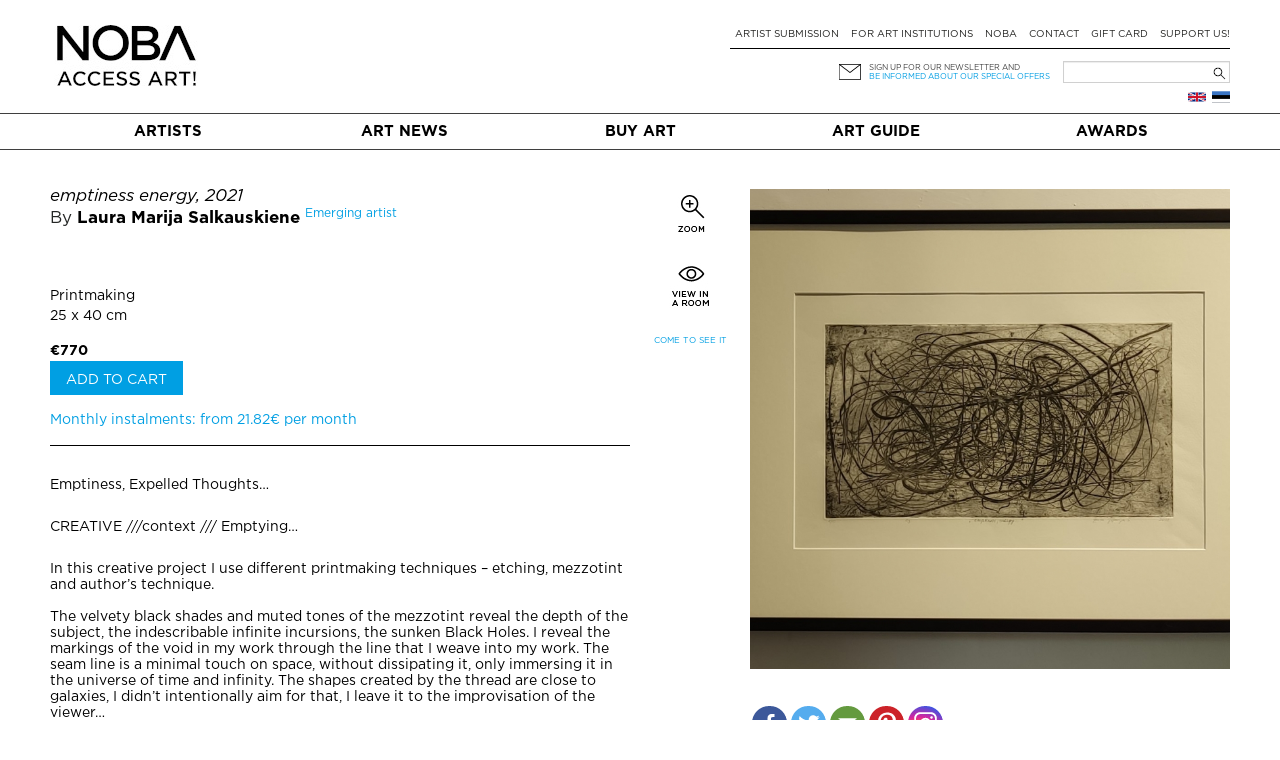

--- FILE ---
content_type: text/html; charset=UTF-8
request_url: https://noba.ac/en/artwork/emptiness-energy/
body_size: 17175
content:
<!doctype html>

<!--[if IEMobile 7 ]> <html lang="en-GB"class="no-js iem7"> <![endif]-->
<!--[if lt IE 7 ]> <html lang="en-GB" class="no-js ie6"> <![endif]-->
<!--[if IE 7 ]>    <html lang="en-GB" class="no-js ie7"> <![endif]-->
<!--[if IE 8 ]>    <html lang="en-GB" class="no-js ie8"> <![endif]-->
<!--[if (gte IE 9)|(gt IEMobile 7)|!(IEMobile)|!(IE)]><!--><html lang="en-GB" class="no-js"><!--<![endif]-->

  <head>
    <meta charset="utf-8">
    <meta http-equiv="X-UA-Compatible" content="IE=edge,chrome=1">
    
    <meta name="viewport" content="width=device-width, initial-scale=1.0">
    <meta name="facebook-domain-verification" content="5irmytzyrs9aqwkepnkmjdirrstecm" />
    
              
    
    
    <link rel="pingback" href="https://noba.ac/xmlrpc.php">
    <script type="text/javascript">
      var themeBaseUri = 'https://noba.ac/wp-content/themes/artworks-theme/';
    </script>

    
    		
		<meta name='robots' content='index, follow, max-image-preview:large, max-snippet:-1, max-video-preview:-1' />

<!-- Google Tag Manager for WordPress by gtm4wp.com -->
<script data-cfasync="false" data-pagespeed-no-defer>
	var gtm4wp_datalayer_name = "dataLayer";
	var dataLayer = dataLayer || [];
	const gtm4wp_use_sku_instead = 1;
	const gtm4wp_currency = 'EUR';
	const gtm4wp_product_per_impression = 10;
	const gtm4wp_clear_ecommerce = false;
</script>
<!-- End Google Tag Manager for WordPress by gtm4wp.com -->
	<!-- This site is optimized with the Yoast SEO plugin v21.2 - https://yoast.com/wordpress/plugins/seo/ -->
	<link media="all" href="https://noba.ac/wp-content/cache/autoptimize/css/autoptimize_1afc34747a8e380706d91600e7d5f74d.css" rel="stylesheet"><link media="only screen and (max-width: 768px)" href="https://noba.ac/wp-content/cache/autoptimize/css/autoptimize_645e25746732f92ab8912b8a07744c57.css" rel="stylesheet"><title>emptiness energy - Laura Marija Salkauskiene | NOBA Nordic Baltic contemporary art platform</title>
	<meta name="description" content="Emptiness, Expelled Thoughts...   CREATIVE ///context /// Emptying...  	In this creative project I use different printmaking techniques - etching, mezzotint and author&#039;s technique.  The velvety black shades and muted tones of the mezzotint reveal the depth of …" />
	<link rel="canonical" href="https://noba.ac/en/artwork/emptiness-energy/" />
	<link rel="next" href="/page/2/" />
	<meta property="og:locale" content="en_GB" />
	<meta property="og:type" content="website" />
	<meta property="og:title" content="emptiness energy - Laura Marija Salkauskiene | NOBA Nordic Baltic contemporary art platform" />
	<meta property="og:description" content="Emptiness, Expelled Thoughts...   CREATIVE ///context /// Emptying...  	In this creative project I use different printmaking techniques - etching, mezzotint and author&#039;s technique.  The velvety black shades and muted tones of the mezzotint reveal the depth of …" />
	<meta property="og:url" content="https://noba.ac/en/artwork/emptiness-energy/" />
	<meta property="og:site_name" content="NOBA Nordic Baltic contemporary art platform" />
	<meta property="og:image" content="https://noba.ac/wp-content/uploads/artworks/artwork/000/000/021/142_facebook1200x627.jpg?h=v2in-9da3253" />
	<meta property="og:image:width" content="1200" />
	<meta property="og:image:height" content="627" />
	<meta name="twitter:card" content="summary_large_image" />
	<meta name="twitter:title" content="emptiness energy - Laura Marija Salkauskiene | NOBA Nordic Baltic contemporary art platform" />
	<meta name="twitter:description" content="Emptiness, Expelled Thoughts...   CREATIVE ///context /// Emptying...  	In this creative project I use different printmaking techniques - etching, mezzotint and author&#039;s technique.  The velvety black shades and muted tones of the mezzotint reveal the depth of …" />
	<meta name="twitter:image" content="https://noba.ac/wp-content/uploads/artworks/artwork/000/000/021/142_facebook1200x627.jpg?h=v2in-9da3253" />
	<script type="application/ld+json" class="yoast-schema-graph">{"@context":"https://schema.org","@graph":[{"@type":"ImageObject","inLanguage":"en-GB","@id":"#primaryimage","url":"https://noba.ac/wp-content/uploads/2024/06/STASYS_MUSEUM_Ruta_Rancevaite_2023-1400x1867-1-e1718867078754.jpeg","contentUrl":"https://noba.ac/wp-content/uploads/2024/06/STASYS_MUSEUM_Ruta_Rancevaite_2023-1400x1867-1-e1718867078754.jpeg","width":1366,"height":1618,"caption":"Photo: Ruta Rancevaite"},{"@type":"WebSite","@id":"https://noba.ac/en/home/#website","url":"https://noba.ac/en/home/","name":"NOBA","description":"Nordic Baltic Art","publisher":{"@id":"https://noba.ac/en/home/#organization"},"potentialAction":[{"@type":"SearchAction","target":{"@type":"EntryPoint","urlTemplate":"https://noba.ac/en/home/?s={search_term_string}"},"query-input":"required name=search_term_string"}],"inLanguage":"en-GB"},{"@type":"Organization","@id":"https://noba.ac/en/home/#organization","name":"NOBA","url":"https://noba.ac/en/home/","logo":{"@type":"ImageObject","inLanguage":"en-GB","@id":"https://noba.ac/en/home/#/schema/logo/image/","url":"https://noba.ac/wp-content/uploads/2022/01/Noba_logo_tagline_black.jpg","contentUrl":"https://noba.ac/wp-content/uploads/2022/01/Noba_logo_tagline_black.jpg","width":1567,"height":689,"caption":"NOBA"},"image":{"@id":"https://noba.ac/en/home/#/schema/logo/image/"},"sameAs":["https://www.facebook.com/NOBAkunst","https://www.instagram.com/noba_nordic_baltic_art/"]}]}</script>
	<!-- / Yoast SEO plugin. -->


<link rel='dns-prefetch' href='//cdnjs.cloudflare.com' />
<link rel='dns-prefetch' href='//ajax.googleapis.com' />
<link href='https://ajax.googleapis.com' rel='preconnect' />
<link href='https://connect.facebook.net' rel='preconnect' />
<link href='https://www.facebook.com' rel='preconnect' />
<link rel="alternate" type="application/rss+xml" title="NOBA Nordic Baltic contemporary art platform &raquo; English Language Feed" href="https://noba.ac/en/feed/" />
























<link rel='stylesheet' id='jquery-ui-css-css' href='//ajax.googleapis.com/ajax/libs/jqueryui/1.13.2/themes/smoothness/jquery-ui.css' type='text/css' media='' />


<script type='text/javascript' src='https://noba.ac/wp-includes/js/jquery/jquery.min.js?ver=3.7.0' id='jquery-core-js'></script>
<script defer type='text/javascript' src='https://noba.ac/wp-includes/js/jquery/jquery-migrate.min.js?ver=3.4.1' id='jquery-migrate-js'></script>
<script defer type='text/javascript' src='https://noba.ac/wp-content/cache/autoptimize/js/autoptimize_single_c608a636961d98b7c0ab12f6f418473f.js?ver=6.3.7' id='login-with-ajax-js'></script>
<script type='text/javascript' id='photocrati_ajax-js-extra'>
/* <![CDATA[ */
var photocrati_ajax = {"url":"https:\/\/noba.ac\/index.php?photocrati_ajax=1","wp_home_url":"https:\/\/noba.ac","wp_site_url":"https:\/\/noba.ac","wp_root_url":"https:\/\/noba.ac","wp_plugins_url":"https:\/\/noba.ac\/wp-content\/plugins","wp_content_url":"https:\/\/noba.ac\/wp-content","wp_includes_url":"https:\/\/noba.ac\/wp-includes\/","ngg_param_slug":"nggallery"};
/* ]]> */
</script>
<script defer type='text/javascript' src='https://noba.ac/wp-content/plugins/nextgen-gallery/products/photocrati_nextgen/modules/ajax/static/ajax.min.js?ver=3.35' id='photocrati_ajax-js'></script>
<script defer type='text/javascript' src='https://noba.ac/wp-content/cache/autoptimize/js/autoptimize_single_d54ef84019107a12fbef87179bb71bc6.js?ver=3.35' id='photocrati-nextgen_basic_thumbnails-js'></script>
<script defer type='text/javascript' src='https://noba.ac/wp-content/plugins/nextgen-gallery/products/photocrati_nextgen/modules/nextgen_gallery_display/static/fontawesome/js/v4-shims.min.js?ver=5.3.1' id='fontawesome_v4_shim-js'></script>
<script type='text/javascript' defer data-auto-replace-svg="false" data-keep-original-source="false" data-search-pseudo-elements src='https://noba.ac/wp-content/plugins/nextgen-gallery/products/photocrati_nextgen/modules/nextgen_gallery_display/static/fontawesome/js/all.min.js?ver=5.3.1' id='fontawesome-js'></script>
<script defer type='text/javascript' src='https://noba.ac/wp-content/cache/autoptimize/js/autoptimize_single_cab904b1a67e13111a14adb0275288e2.js?ver=2025.10.28.2' id='aw-plugins-js'></script>
<script defer type='text/javascript' src='https://noba.ac/wp-content/themes/artworks-theme/artworks/plugins/artworks/jcrop/js/jquery.Jcrop.min.js?ver=6.3.7' id='jcrop-js-js'></script>
<script defer type='text/javascript' src='https://noba.ac/wp-content/themes/artworks-theme/bootstrap/js/bootstrap.min.js?ver=6.3.7' id='bootstrap-js-js'></script>
<script defer type='text/javascript' src='https://cdnjs.cloudflare.com/ajax/libs/jquery-mousewheel/3.1.12/jquery.mousewheel.min.js?ver=6.3.7' id='jquery-mousewheel-js'></script>
<link rel="https://api.w.org/" href="https://noba.ac/wp-json/" /><link rel="EditURI" type="application/rsd+xml" title="RSD" href="https://noba.ac/xmlrpc.php?rsd" />

<!-- Google Tag Manager for WordPress by gtm4wp.com -->
<!-- GTM Container placement set to automatic -->
<script data-cfasync="false" data-pagespeed-no-defer type="text/javascript">
	var dataLayer_content = {"pageTitle":"emptiness energy - Laura Marija Salkauskiene | NOBA Nordic Baltic contemporary art platform","browserName":"","browserVersion":"","browserEngineName":"","browserEngineVersion":"","osName":"","osVersion":"","deviceType":"bot","deviceManufacturer":"","deviceModel":""};
	dataLayer.push( dataLayer_content );
</script>
<script data-cfasync="false" data-pagespeed-no-defer type="text/javascript">
(function(w,d,s,l,i){w[l]=w[l]||[];w[l].push({'gtm.start':
new Date().getTime(),event:'gtm.js'});var f=d.getElementsByTagName(s)[0],
j=d.createElement(s),dl=l!='dataLayer'?'&l='+l:'';j.async=true;j.src=
'//www.googletagmanager.com/gtm.js?id='+i+dl;f.parentNode.insertBefore(j,f);
})(window,document,'script','dataLayer','GTM-T46LMRW');
</script>
<!-- End Google Tag Manager for WordPress by gtm4wp.com -->	<noscript><style>.woocommerce-product-gallery{ opacity: 1 !important; }</style></noscript>
	<link rel="icon" href="https://noba.ac/wp-content/uploads/2022/12/cropped-noba-favicon-512x512-1-150x150.png" sizes="32x32" />
<link rel="icon" href="https://noba.ac/wp-content/uploads/2022/12/cropped-noba-favicon-512x512-1.png" sizes="192x192" />
<link rel="apple-touch-icon" href="https://noba.ac/wp-content/uploads/2022/12/cropped-noba-favicon-512x512-1.png" />
<meta name="msapplication-TileImage" content="https://noba.ac/wp-content/uploads/2022/12/cropped-noba-favicon-512x512-1.png" />

    
    
    
    
  </head>

  <body class="theme-artworks-theme woocommerce woocommerce-page woocommerce-no-js">
    
        
    <div id="fb-root"></div>
      
    
  <div class="container logo-content">
  
    
        <div class="hidden-md hidden-lg row hidden-sm mobile-top">
      <div class="col-sm-12 col-noar">
          
        <a href="https://noba.ac/en/home" class="mobile-logo"><noscript><img src="https://noba.ac/wp-content/themes/artworks-theme/img/noba-en-access-art.jpg" onerror="this.onerror=null; this.src='https://noba.ac/wp-content/themes/artworks-theme/img/noba-en-access-art.jpg'" alt="NOBA Nordic Baltic contemporary art platform" /></noscript><img class="lazyload" src='data:image/svg+xml,%3Csvg%20xmlns=%22http://www.w3.org/2000/svg%22%20viewBox=%220%200%20210%20140%22%3E%3C/svg%3E' data-src="https://noba.ac/wp-content/themes/artworks-theme/img/noba-en-access-art.jpg" onerror="this.onerror=null; this.src='https://noba.ac/wp-content/themes/artworks-theme/img/noba-en-access-art.jpg'" alt="NOBA Nordic Baltic contemporary art platform" /></a>
        
        <button type="button" class="navbar-toggle mobile-nav-toggle">
          <span class="sr-only">Toggle navigation</span>
          <span class="icon-bar"></span>
          <span class="icon-bar"></span>
          <span class="icon-bar"></span>
        </button>
                      </div>
    </div>
    
    <div class="row mobile-menu-wrapper">
      <div class="col-md-12 col-noar main-menu-content mobile-menu-content">
        <ul id="menu-mobiilne-menuu-eng" class="nav navbar-nav"><li id="menu-item-540" class="first menu-item menu-item-type-post_type menu-item-object-page"><a href="https://noba.ac/en/buyart/">Buy art</a></li>
<li id="menu-item-5525" class="menu-item menu-item-type-post_type menu-item-object-page"><a href="https://noba.ac/en/artist-submission/">Artist submission</a></li>
<li id="menu-item-5518" class="menu-item menu-item-type-post_type menu-item-object-page"><a href="https://noba.ac/en/artnews/">Art News</a></li>
<li id="menu-item-23215" class="menu-item menu-item-type-post_type menu-item-object-page"><a href="https://noba.ac/en/art-guide/">Art Guide</a></li>
<li id="menu-item-24462" class="menu-item menu-item-type-post_type menu-item-object-page"><a href="https://noba.ac/en/for-art-institutions/">For art institutions</a></li>
<li id="menu-item-24458" class="menu-item menu-item-type-post_type menu-item-object-page"><a href="https://noba.ac/en/award/">NOBA Awards</a></li>
</ul>      </div>
    </div>
    
    
    <div class="row profile-top mobile-profile-top">
      <div class="col-xs-3 col-noar" style="width:40%; padding-bottom:13px">
        <div class="row-languages-mobile">
           <a href="https://noba.ac/et/kunst/emptiness-energy/" class="flag et" title="Eesti"></a>        </div>
		    <!-- <noscript><img class="EAS_mobile" src="https://noba.ac/wp-content/themes/artworks-theme/img/EAS.png" onerror="this.onerror=null; this.src='https://noba.ac/wp-content/themes/artworks-theme/img/EAS.png'" style="display:block; max-width:160px; max-height:26px; width:auto; height:auto;"/></noscript><img class="lazyload EAS_mobile" src='data:image/svg+xml,%3Csvg%20xmlns=%22http://www.w3.org/2000/svg%22%20viewBox=%220%200%20210%20140%22%3E%3C/svg%3E' data-src="https://noba.ac/wp-content/themes/artworks-theme/img/EAS.png" onerror="this.onerror=null; this.src='https://noba.ac/wp-content/themes/artworks-theme/img/EAS.png'" style="display:block; max-width:160px; max-height:26px; width:auto; height:auto;"/> -->
      </div>
      <div class="col-xs-9 col-noar " style="width:60%">
        
         

        <div class="icon-wrp">
          <span class="art-icon newsletter"></span>
                      <a href="#" data-toggle="modal" class="blue-text" data-target="#footer-newsletter-signup-modal" >Sign up for newsletter!</a>
                    
        </div>

      </div>
    </div>
    
        
    
    <div class="row hide-on-mobile">
      <div class="col-sm-4 col-noar">
          
        
                  <div class="logo-h1">
            <a href="https://noba.ac/en/home"><noscript><img src="https://noba.ac/wp-content/themes/artworks-theme/img/noba-en-access-art.jpg" onerror="this.onerror=null; this.src='https://noba.ac/wp-content/themes/artworks-theme/img/noba-en-access-art.jpg'" alt="NOBA Nordic Baltic contemporary art platform" /></noscript><img class="lazyload" src='data:image/svg+xml,%3Csvg%20xmlns=%22http://www.w3.org/2000/svg%22%20viewBox=%220%200%20210%20140%22%3E%3C/svg%3E' data-src="https://noba.ac/wp-content/themes/artworks-theme/img/noba-en-access-art.jpg" onerror="this.onerror=null; this.src='https://noba.ac/wp-content/themes/artworks-theme/img/noba-en-access-art.jpg'" alt="NOBA Nordic Baltic contemporary art platform" /></a>
          </div>
              </div>
      
      <div class="col-sm-8 col-noar top-menu-content">
        <div class="profile-top" style="padding-top:13px">
          <!--            <a href="#" data-toggle="modal" data-target="#footer-login-modal" class="login">Login</a>
          -->
        </div>
        
        <ul><li id="menu-item-94" class="first menu-item menu-item-type-post_type menu-item-object-page"><a href="https://noba.ac/en/artist-submission/">Artist submission</a></li>
<li id="menu-item-8746" class="menu-item menu-item-type-post_type menu-item-object-page"><a href="https://noba.ac/en/for-art-institutions/">For art institutions</a></li>
<li id="menu-item-24302" class="menu-item menu-item-type-post_type menu-item-object-page"><a href="https://noba.ac/en/about-noba/">NOBA</a></li>
<li id="menu-item-98" class="menu-item menu-item-type-post_type menu-item-object-page"><a href="https://noba.ac/en/contact/">Contact</a></li>
<li id="menu-item-3180" class="menu-item menu-item-type-post_type menu-item-object-page"><a href="https://noba.ac/en/gift-card/">Gift card</a></li>
<li id="menu-item-63472" class="menu-item menu-item-type-post_type menu-item-object-page"><a href="https://noba.ac/en/support-us/">Support Us!</a></li>
</ul>
        <div class="my-cart-head-content" id="my-cart-head-content" style="display: none">
          <div class="row">
            <div class="col-xs-12 heading">
                            (0) items in your cart            </div>
          </div>

                    
          <div class="row">
            <div class="col-md-12 cart-open">
              <a href="https://noba.ac/en/shopping-cart/" class="btn btn-primary">Continue to cart</a>
            </div>
          </div>
        </div>
        
        <div class="row row-nl-search">
          <div class="col-md-12 col-noar col-search">
            <div><form role="search" method="get" id="searchform" class="searchform" action="https://noba.ac/en/">
				<div>
					<label class="screen-reader-text" for="s">Search for:</label>
					<input type="text" value="" name="s" id="s" />
					<input type="submit" id="searchsubmit" value="Search" />
				</div>
			</form></div>			<!-- 				<noscript><img class="EAS_eng" src="https://noba.ac/wp-content/themes/artworks-theme/img/EAS.png" onerror="this.onerror=null; this.src='https://noba.ac/wp-content/themes/artworks-theme/img/EAS.png'" style="float:left; display:block; max-width:160px; max-height:32px; width:auto; height:auto; margin-left: 27%;"/></noscript><img class="lazyload EAS_eng" src='data:image/svg+xml,%3Csvg%20xmlns=%22http://www.w3.org/2000/svg%22%20viewBox=%220%200%20210%20140%22%3E%3C/svg%3E' data-src="https://noba.ac/wp-content/themes/artworks-theme/img/EAS.png" onerror="this.onerror=null; this.src='https://noba.ac/wp-content/themes/artworks-theme/img/EAS.png'" style="float:left; display:block; max-width:160px; max-height:32px; width:auto; height:auto; margin-left: 27%;"/>
			 -->
            <div class="col-newsletter">
              <div class="icon-wrp">
                <span class="art-icon newsletter"></span>
              </div>
              <div class="text-wrp">
                                
                <a href="#" data-toggle="modal" data-target="#footer-newsletter-signup-modal" >Sign up for our newsletter and</a><br />
                <a class="offer" href="#" data-toggle="modal" data-target="#footer-newsletter-signup-modal" >be informed about our special offers</a>
                
              </div>
            </div>
            
          </div>
        </div><!-- /.row-nl-search -->

        <div class="row row-languages">
           <a href="https://noba.ac/et/kunst/emptiness-energy/" class="flag et" title="Eesti"></a><a href="https://noba.ac/en/artwork/emptiness-energy/" class="flag en" title="English"></a>          
                  </div>
        
      </div>
    </div>
    
    
  </div>
  
  
  <div class="main-menu-wrapper">
    <div class="container">
      <div class="row">
        <div class="col-md-12 col-noar main-menu-content">
          <ul id="menu-peamenuu-eng-1" class="nav navbar-nav items-5"><li id="menu-item-102" class="first menu-item menu-item-type-post_type menu-item-object-page"><a href="https://noba.ac/en/artists/">Artists</a></li>
<li id="menu-item-108" class="menu-item menu-item-type-post_type menu-item-object-page"><a href="https://noba.ac/en/artnews/">Art News</a></li>
<li id="menu-item-64" class="menu-item menu-item-type-post_type menu-item-object-page"><a href="https://noba.ac/en/buyart/">Buy art</a></li>
<li id="menu-item-23039" class="menu-item menu-item-type-post_type menu-item-object-page"><a href="https://noba.ac/en/art-guide/">Art Guide</a></li>
<li id="menu-item-24896" class="menu-item menu-item-type-post_type menu-item-object-page"><a href="https://noba.ac/en/award/">Awards</a></li>
</ul>        </div>
      </div>
    </div>
  </div>
  
    <div class="container body-content ">
    
    



<div id="content" class="clearfix wrap-artwork">
  <div class="row">
  
    <div class="col-sm-5 col-sm-push-7 col-noar single-artwork-photo clearfix">
      
      
              <div class="preview-gallery">
                      <a href="https://noba.ac/wp-content/uploads/artworks/artwork/000/000/019/777.jpg?h=v2in-162d89b" class="artwork-priview-photo-link hidden">
              <noscript><img 
                src="https://noba.ac/wp-content/uploads/artworks/artwork/000/000/019/777_thumb.jpg?h=v2in-162d89b" 
                style="width: 100%" class="preview-image" 
                alt=""
              /></noscript><img 
                src='data:image/svg+xml,%3Csvg%20xmlns=%22http://www.w3.org/2000/svg%22%20viewBox=%220%200%20210%20140%22%3E%3C/svg%3E' data-src="https://noba.ac/wp-content/uploads/artworks/artwork/000/000/019/777_thumb.jpg?h=v2in-162d89b" 
                style="width: 100%" class="lazyload preview-image" id="artwork-priview-photo" 
                alt=""
              />
            </a>
                      <a href="https://noba.ac/wp-content/uploads/artworks/artwork/000/000/021/141.jpg?h=v2in-ee4f6b4" class="artwork-priview-photo-link hidden">
              <noscript><img 
                src="https://noba.ac/wp-content/uploads/artworks/artwork/000/000/021/141_thumb.jpg?h=v2in-ee4f6b4" 
                style="width: 100%" class="preview-image" 
                alt=""
              /></noscript><img 
                src='data:image/svg+xml,%3Csvg%20xmlns=%22http://www.w3.org/2000/svg%22%20viewBox=%220%200%20210%20140%22%3E%3C/svg%3E' data-src="https://noba.ac/wp-content/uploads/artworks/artwork/000/000/021/141_thumb.jpg?h=v2in-ee4f6b4" 
                style="width: 100%" class="lazyload preview-image" id="artwork-priview-photo" 
                alt=""
              />
            </a>
                      <a href="https://noba.ac/wp-content/uploads/artworks/artwork/000/000/021/142.jpg?h=v2in-9da3253" class="artwork-priview-photo-link">
              <noscript><img 
                src="https://noba.ac/wp-content/uploads/artworks/artwork/000/000/021/142_thumb.jpg?h=v2in-9da3253" 
                style="width: 100%" class="preview-image" 
                alt="emptiness energy by Laura Marija Salkauskiene"
              /></noscript><img 
                src='data:image/svg+xml,%3Csvg%20xmlns=%22http://www.w3.org/2000/svg%22%20viewBox=%220%200%20210%20140%22%3E%3C/svg%3E' data-src="https://noba.ac/wp-content/uploads/artworks/artwork/000/000/021/142_thumb.jpg?h=v2in-9da3253" 
                style="width: 100%" class="lazyload preview-image" id="artwork-priview-photo" 
                alt="emptiness energy by Laura Marija Salkauskiene"
              />
            </a>
                      <a href="https://noba.ac/wp-content/uploads/artworks/artwork/000/000/021/144.jpg?h=v2in-07597ae" class="artwork-priview-photo-link hidden">
              <noscript><img 
                src="https://noba.ac/wp-content/uploads/artworks/artwork/000/000/021/144_thumb.jpg?h=v2in-07597ae" 
                style="width: 100%" class="preview-image" 
                alt=""
              /></noscript><img 
                src='data:image/svg+xml,%3Csvg%20xmlns=%22http://www.w3.org/2000/svg%22%20viewBox=%220%200%20210%20140%22%3E%3C/svg%3E' data-src="https://noba.ac/wp-content/uploads/artworks/artwork/000/000/021/144_thumb.jpg?h=v2in-07597ae" 
                style="width: 100%" class="lazyload preview-image" id="artwork-priview-photo" 
                alt=""
              />
            </a>
                      <a href="https://noba.ac/wp-content/uploads/artworks/artwork/000/000/021/145.jpg?h=v2in-961e141" class="artwork-priview-photo-link hidden">
              <noscript><img 
                src="https://noba.ac/wp-content/uploads/artworks/artwork/000/000/021/145_thumb.jpg?h=v2in-961e141" 
                style="width: 100%" class="preview-image" 
                alt=""
              /></noscript><img 
                src='data:image/svg+xml,%3Csvg%20xmlns=%22http://www.w3.org/2000/svg%22%20viewBox=%220%200%20210%20140%22%3E%3C/svg%3E' data-src="https://noba.ac/wp-content/uploads/artworks/artwork/000/000/021/145_thumb.jpg?h=v2in-961e141" 
                style="width: 100%" class="lazyload preview-image" id="artwork-priview-photo" 
                alt=""
              />
            </a>
                      <a href="https://noba.ac/wp-content/uploads/artworks/artwork/000/000/021/143.jpg?h=v2in-7a09f38" class="artwork-priview-photo-link hidden">
              <noscript><img 
                src="https://noba.ac/wp-content/uploads/artworks/artwork/000/000/021/143_thumb.jpg?h=v2in-7a09f38" 
                style="width: 100%" class="preview-image" 
                alt=""
              /></noscript><img 
                src='data:image/svg+xml,%3Csvg%20xmlns=%22http://www.w3.org/2000/svg%22%20viewBox=%220%200%20210%20140%22%3E%3C/svg%3E' data-src="https://noba.ac/wp-content/uploads/artworks/artwork/000/000/021/143_thumb.jpg?h=v2in-7a09f38" 
                style="width: 100%" class="lazyload preview-image" id="artwork-priview-photo" 
                alt=""
              />
            </a>
                  </div>
      
            
      <div class="single-artwork-sold-in-gallery">
                &nbsp;
      </div>
      
      <div class="mt-1 w-100 single-artwork-social-share-buttons"><div class="heateor_sss_sharing_container heateor_sss_horizontal_sharing" data-heateor-ss-offset="0" data-heateor-sss-href='https://noba.ac/en/artwork/emptiness-energy/'><div class="heateor_sss_sharing_ul"><a class="heateor_sss_facebook" href="https://www.facebook.com/sharer/sharer.php?u=https%3A%2F%2Fnoba.ac%2Fen%2Fartwork%2Femptiness-energy%2F" title="Facebook" rel="nofollow noopener" target="_blank" style="font-size:32px!important;box-shadow:none;display:inline-block;vertical-align:middle"><span class="heateor_sss_svg" style="background-color:#3c589a;width:35px;height:35px;border-radius:999px;display:inline-block;opacity:1;float:left;font-size:32px;box-shadow:none;display:inline-block;font-size:16px;padding:0 4px;vertical-align:middle;background-repeat:repeat;overflow:hidden;padding:0;cursor:pointer;box-sizing:content-box"><svg style="display:block;border-radius:999px;" focusable="false" aria-hidden="true" xmlns="http://www.w3.org/2000/svg" width="100%" height="100%" viewBox="-5 -5 42 42"><path d="M17.78 27.5V17.008h3.522l.527-4.09h-4.05v-2.61c0-1.182.33-1.99 2.023-1.99h2.166V4.66c-.375-.05-1.66-.16-3.155-.16-3.123 0-5.26 1.905-5.26 5.405v3.016h-3.53v4.09h3.53V27.5h4.223z" fill="#fff"></path></svg></span></a><a class="heateor_sss_button_twitter" href="http://twitter.com/intent/tweet?text=emptiness%20energy%20-%20Laura%20Marija%20Salkauskiene%20%7C%20NOBA%20Nordic%20Baltic%20contemporary%20art%20platform&url=https%3A%2F%2Fnoba.ac%2Fen%2Fartwork%2Femptiness-energy%2F" title="Twitter" rel="nofollow noopener" target="_blank" style="font-size:32px!important;box-shadow:none;display:inline-block;vertical-align:middle"><span class="heateor_sss_svg heateor_sss_s__default heateor_sss_s_twitter" style="background-color:#55acee;width:35px;height:35px;border-radius:999px;display:inline-block;opacity:1;float:left;font-size:32px;box-shadow:none;display:inline-block;font-size:16px;padding:0 4px;vertical-align:middle;background-repeat:repeat;overflow:hidden;padding:0;cursor:pointer;box-sizing:content-box"><svg style="display:block;border-radius:999px;" focusable="false" aria-hidden="true" xmlns="http://www.w3.org/2000/svg" width="100%" height="100%" viewBox="-4 -4 39 39"><path d="M28 8.557a9.913 9.913 0 0 1-2.828.775 4.93 4.93 0 0 0 2.166-2.725 9.738 9.738 0 0 1-3.13 1.194 4.92 4.92 0 0 0-3.593-1.55 4.924 4.924 0 0 0-4.794 6.049c-4.09-.21-7.72-2.17-10.15-5.15a4.942 4.942 0 0 0-.665 2.477c0 1.71.87 3.214 2.19 4.1a4.968 4.968 0 0 1-2.23-.616v.06c0 2.39 1.7 4.38 3.952 4.83-.414.115-.85.174-1.297.174-.318 0-.626-.03-.928-.086a4.935 4.935 0 0 0 4.6 3.42 9.893 9.893 0 0 1-6.114 2.107c-.398 0-.79-.023-1.175-.068a13.953 13.953 0 0 0 7.55 2.213c9.056 0 14.01-7.507 14.01-14.013 0-.213-.005-.426-.015-.637.96-.695 1.795-1.56 2.455-2.55z" fill="#fff"></path></svg></span></a><a class="heateor_sss_email" href="https://noba.ac/en/artwork/emptiness-energy/" onclick="event.preventDefault();window.open('mailto:?subject=' + decodeURIComponent('emptiness%20energy%20-%20Laura%20Marija%20Salkauskiene%20%7C%20NOBA%20Nordic%20Baltic%20contemporary%20art%20platform').replace('&', '%26') + '&body=https%3A%2F%2Fnoba.ac%2Fen%2Fartwork%2Femptiness-energy%2F', '_blank')" title="Email" rel="nofollow noopener" style="font-size:32px!important;box-shadow:none;display:inline-block;vertical-align:middle"><span class="heateor_sss_svg" style="background-color:#649a3f;width:35px;height:35px;border-radius:999px;display:inline-block;opacity:1;float:left;font-size:32px;box-shadow:none;display:inline-block;font-size:16px;padding:0 4px;vertical-align:middle;background-repeat:repeat;overflow:hidden;padding:0;cursor:pointer;box-sizing:content-box"><svg style="display:block;border-radius:999px;" focusable="false" aria-hidden="true" xmlns="http://www.w3.org/2000/svg" width="100%" height="100%" viewBox="-4 -4 43 43"><path d="M 5.5 11 h 23 v 1 l -11 6 l -11 -6 v -1 m 0 2 l 11 6 l 11 -6 v 11 h -22 v -11" stroke-width="1" fill="#fff"></path></svg></span></a><a class="heateor_sss_button_pinterest" href="https://noba.ac/en/artwork/emptiness-energy/" onclick="event.preventDefault();javascript:void( (function() {var e=document.createElement('script' );e.setAttribute('type','text/javascript' );e.setAttribute('charset','UTF-8' );e.setAttribute('src','//assets.pinterest.com/js/pinmarklet.js?r='+Math.random()*99999999);document.body.appendChild(e)})());" title="Pinterest" rel="nofollow noopener" style="font-size:32px!important;box-shadow:none;display:inline-block;vertical-align:middle"><span class="heateor_sss_svg heateor_sss_s__default heateor_sss_s_pinterest" style="background-color:#cc2329;width:35px;height:35px;border-radius:999px;display:inline-block;opacity:1;float:left;font-size:32px;box-shadow:none;display:inline-block;font-size:16px;padding:0 4px;vertical-align:middle;background-repeat:repeat;overflow:hidden;padding:0;cursor:pointer;box-sizing:content-box"><svg style="display:block;border-radius:999px;" focusable="false" aria-hidden="true" xmlns="http://www.w3.org/2000/svg" width="100%" height="100%" viewBox="-2 -2 35 35"><path fill="#fff" d="M16.539 4.5c-6.277 0-9.442 4.5-9.442 8.253 0 2.272.86 4.293 2.705 5.046.303.125.574.005.662-.33.061-.231.205-.816.27-1.06.088-.331.053-.447-.191-.736-.532-.627-.873-1.439-.873-2.591 0-3.338 2.498-6.327 6.505-6.327 3.548 0 5.497 2.168 5.497 5.062 0 3.81-1.686 7.025-4.188 7.025-1.382 0-2.416-1.142-2.085-2.545.397-1.674 1.166-3.48 1.166-4.689 0-1.081-.581-1.983-1.782-1.983-1.413 0-2.548 1.462-2.548 3.419 0 1.247.421 2.091.421 2.091l-1.699 7.199c-.505 2.137-.076 4.755-.039 5.019.021.158.223.196.314.077.13-.17 1.813-2.247 2.384-4.324.162-.587.929-3.631.929-3.631.46.876 1.801 1.646 3.227 1.646 4.247 0 7.128-3.871 7.128-9.053.003-3.918-3.317-7.568-8.361-7.568z"/></svg></span></a><a class="heateor_sss_button_instagram" href="https://www.instagram.com/noba_nordic_baltic_art" title="Instagram" rel="nofollow noopener" target="_blank" style="font-size:32px!important;box-shadow:none;display:inline-block;vertical-align:middle"><span class="heateor_sss_svg" style="background-color:#53beee;width:35px;height:35px;border-radius:999px;display:inline-block;opacity:1;float:left;font-size:32px;box-shadow:none;display:inline-block;font-size:16px;padding:0 4px;vertical-align:middle;background-repeat:repeat;overflow:hidden;padding:0;cursor:pointer;box-sizing:content-box"><svg style="display:block;border-radius:999px;" version="1.1" viewBox="-10 -10 148 148" width="100%" height="100%" xml:space="preserve" xmlns="http://www.w3.org/2000/svg" xmlns:xlink="http://www.w3.org/1999/xlink"><g><g><path d="M86,112H42c-14.336,0-26-11.663-26-26V42c0-14.337,11.664-26,26-26h44c14.337,0,26,11.663,26,26v44 C112,100.337,100.337,112,86,112z M42,24c-9.925,0-18,8.074-18,18v44c0,9.925,8.075,18,18,18h44c9.926,0,18-8.075,18-18V42 c0-9.926-8.074-18-18-18H42z" fill="#fff"></path></g><g><path d="M64,88c-13.234,0-24-10.767-24-24c0-13.234,10.766-24,24-24s24,10.766,24,24C88,77.233,77.234,88,64,88z M64,48c-8.822,0-16,7.178-16,16s7.178,16,16,16c8.822,0,16-7.178,16-16S72.822,48,64,48z" fill="#fff"></path></g><g><circle cx="89.5" cy="38.5" fill="#fff" r="5.5"></circle></g></g></svg></span></a></div><div class="heateorSssClear"></div></div></div>
      


            
            
    </div>
  
  
    <div class="col-sm-6 col-sm-pull-5 col-noar single-artwork-details">
      <h1 class="artwork-heading">emptiness energy, 2021</h1>

      <div class="artist">
        By <a href="https://noba.ac/en/artist/laura-marija-salkauskiene/" class="artist-link">Laura Marija Salkauskiene</a>        
                          <sup class="artist-extras"><a href="https://noba.ac/en/young-artists/">Emerging artist</a></sup>
        
        
        <div class="single-artwork-coauthors">
                    &nbsp;
        </div>
        
              </div>
      

      <div class="type-and-dims">
                  <div>
            <a href="https://noba.ac/en/buyart/?at[1]=1">
              Printmaking            </a>
          </div>
                25 x 40 cm
        <input value="40" id="single_artwork_width" type="hidden" />
        <input value="25" id="single_artwork_height" type="hidden" />
        <input value="0" id="single_artwork_depth" type="hidden" />
      </div>
      
      
                              <div class="price-and-cart">
            <span class="price">€770</span>
            
                          <div>
                <a href="https://noba.ac/en/artwork/emptiness-energy/?addcart=1" rel="nofollow" class="btn add-to-cart">Add to cart</a>
              </div>
                      </div>
        
          <div class="monthly-payment-installments">
            <a href="#" class="liisi-from-wrp hidden" data-total="770" data-original-text="Monthly instalments: from {from} per month">
            Monthly instalments: from {from} per month</a>
          </div>
                    

            
              <div class="description">
          <br />
<p>Emptiness, Expelled Thoughts&#8230;</p><br />
<p>CREATIVE ///context /// Emptying&#8230;</p><br />
<p>	In this creative project I use different printmaking techniques &#8211; etching, mezzotint and author&#8217;s technique.<br /><br />
The velvety black shades and muted tones of the mezzotint reveal the depth of the subject, the indescribable infinite incursions, the sunken Black Holes. I reveal the markings of the void in my work through the line that I weave into my work. The seam line is a minimal touch on space, without dissipating it, only immersing it in the universe of time and infinity. The shapes created by the thread are close to galaxies, I didn&#8217;t intentionally aim for that, I leave it to the improvisation of the viewer&#8230;<br /><br />
	I use etching to capture the physical processes that take place in the void, the change of energies. I stamp a &#8220;naturalness&#8221; into my works, i.e. I use natural elements &#8211; plants, insects, fish gills. In this way, I leave traces of living nature, giving these elements a permanence, traces left behind. I press the same markings several times until their natural colors disappear but their DNA remains.<br /><br />
	The easiest way to show emptiness is to show nothing. I present the works on the theme of emptiness by means of a juxtaposition. In my works I do not show emptiness on purpose, it is sensed, silenced, longed for and sought. Looking at the works, one feels the opposite reaction &#8211; teasing, action, movement, excess, energy. That&#8217;s what I&#8217;m aiming for. I reveal emptiness as a medium that gives birth to the energy from which everything begins and is created. For me, the void is like a vessel for water &#8211; the elixir of life. Emptiness gives birth to life. The life from which everything begins. The erasure, the fading away, symbolizing the emptying, the making room for the energetic whirlwinds that create and are reborn in our clean minds.</p><br />
          
                                  <p>The photo is an sample, we do not guarantee a specific edition number unless otherwise is stated in the description.</p>                  </div>
            

            

    </div>

    <div class="col-sm-1 col-sm-pull-5 col-noar single-artwork-pcontrols">
              
                  <a class="control-zoom art-icon icon-zoom en" href="https://noba.ac/wp-content/uploads/artworks/artwork/000/000/021/142.jpg?h=v2in-9da3253"></a>
                                  <a class="control-view-room art-icon icon-view-in-room small en" href="#"></a>
                          
            <!--          <a class="control-save-gallery art-icon save-to-gallery en" href="https://noba.ac/en/home/user-login/" data-toggle="modal" data-target="#footer-login-modal"></a>
      -->
      
              <a class="action-link en" href="https://noba.ac/en/come-and-see-the-artwork-in-our-office/?artwork_id=7931" rel="nofollow">Come to see it</a>
            
            
      <div class="more-controls-wrapper hidden">
        <div  class="pc-caret top"><div  class="pc-caret-inner"></div></div>
        <div class="fb-like" data-href="" data-layout="button" data-action="like" data-show-faces="true" data-share="true"></div>
              </div>
      
    </div>
    

  </div>
  
          <div class="row row-artist-other-works">
      <div class="col-sm-12 col-noar" style="padding-left: 5px;">
        <h2>More art by this artist</h2>
              </div>
      <div class="col-sm-12 col-noar">
        <div class="row artworks-breakpoints">
                                            
                                    
                                                
                                    
                                    
                                                                                          <div class="Printmaking" style="overflow: hidden;">
              <h3 style="margin-left: 10px;">Printmaking</h3>
                            <div class="col-sm-3 col-noar artwork-wrapper col-pair-0 ">
                <div 
  class="artwork"
  data-key="7539"  
  id="artwork-7539"
>
    <a 
    href="https://noba.ac/en/artwork/emptiness-and-energy-ii/" 
        class="thumb-link"
  >
          <noscript><img 
        src="https://noba.ac/wp-content/uploads/artworks/artwork/000/000/019/777_thumb.jpg?h=v2in-162d89b" 
        data-thumb-url="https://noba.ac/wp-content/uploads/artworks/artwork/000/000/019/777_thumb.jpg?h=v2in-162d89b"
        alt="Emptiness and energy II by Laura Marija Salkauskiene"
      /></noscript><img class="lazyload" 
        src='data:image/svg+xml,%3Csvg%20xmlns=%22http://www.w3.org/2000/svg%22%20viewBox=%220%200%20210%20140%22%3E%3C/svg%3E' data-src="https://noba.ac/wp-content/uploads/artworks/artwork/000/000/019/777_thumb.jpg?h=v2in-162d89b" 
        data-thumb-url="https://noba.ac/wp-content/uploads/artworks/artwork/000/000/019/777_thumb.jpg?h=v2in-162d89b"
        alt="Emptiness and energy II by Laura Marija Salkauskiene"
      />
      </a>
  <div class="artwork-details">
    <div class="title" style="padding-right: 30px;">Emptiness and energy II &nbsp;</div>

                <div class="item-artist-name-wrapper">By <span class="artist"><a href="https://noba.ac/en/artist/laura-marija-salkauskiene/">Laura Marija Salkauskiene</a></span></div>
        
                  <div class="type">
          49 x 59 cm        </div>
              
                  <div class="price">€850 </div>
              
    
    
        
    

      </div>
  
</div>
  
              </div>

                            
                                                              <div class="col-sm-3 col-noar artwork-wrapper col-pair-1 ">
                <div 
  class="artwork"
  data-key="7930"  
  id="artwork-7930"
>
    <a 
    href="https://noba.ac/en/artwork/emptiness-and-energy-iii/" 
        class="thumb-link"
  >
          <noscript><img 
        src="https://noba.ac/wp-content/uploads/artworks/artwork/000/000/021/141_thumb.jpg?h=v2in-ee4f6b4" 
        data-thumb-url="https://noba.ac/wp-content/uploads/artworks/artwork/000/000/021/141_thumb.jpg?h=v2in-ee4f6b4"
        alt="Emptiness and energy III by Laura Marija Salkauskiene"
      /></noscript><img class="lazyload" 
        src='data:image/svg+xml,%3Csvg%20xmlns=%22http://www.w3.org/2000/svg%22%20viewBox=%220%200%20210%20140%22%3E%3C/svg%3E' data-src="https://noba.ac/wp-content/uploads/artworks/artwork/000/000/021/141_thumb.jpg?h=v2in-ee4f6b4" 
        data-thumb-url="https://noba.ac/wp-content/uploads/artworks/artwork/000/000/021/141_thumb.jpg?h=v2in-ee4f6b4"
        alt="Emptiness and energy III by Laura Marija Salkauskiene"
      />
      </a>
  <div class="artwork-details">
    <div class="title" style="padding-right: 40px;">Emptiness and energy III &nbsp;</div>

                <div class="item-artist-name-wrapper">By <span class="artist"><a href="https://noba.ac/en/artist/laura-marija-salkauskiene/">Laura Marija Salkauskiene</a></span></div>
        
                  <div class="type">
          49 x 59 cm        </div>
              
                  <div class="price">€1080 </div>
              
    
    
        
    

      </div>
  
</div>
  
              </div>

                            
                                                
                                    
                                    
                    </div>                                            
                                    
                                                
                                    
                                    
                                                                
                                    
                                                
                                    
                                    
                                                                
                                    
                                                
                                    
                                    
                                                                
                                    
                                                
                                    
                                    
                                                                
                                    
                                                
                                    
                                    
                                                                
                                    
                                                
                                    
                                    
                                                                
                                    
                                                
                                    
                                    
                                                                
                                    
                                                
                                    
                                    
                                                                
                                    
                                                
                                    
                                    
                                                                
                                    
                                                                          <div class="Mixed media" style="overflow: hidden;">
              <h3 style="margin-left: 10px;">Mixed media</h3>
                            <div class="col-sm-3 col-noar artwork-wrapper col-pair-0 ">
                <div 
  class="artwork"
  data-key="7933"  
  id="artwork-7933"
>
    <a 
    href="https://noba.ac/en/artwork/emptiness-space-1/" 
        class="thumb-link"
  >
          <noscript><img 
        src="https://noba.ac/wp-content/uploads/artworks/artwork/000/000/021/144_thumb.jpg?h=v2in-07597ae" 
        data-thumb-url="https://noba.ac/wp-content/uploads/artworks/artwork/000/000/021/144_thumb.jpg?h=v2in-07597ae"
        alt="Emptiness space 1 by Laura Marija Salkauskiene"
      /></noscript><img class="lazyload" 
        src='data:image/svg+xml,%3Csvg%20xmlns=%22http://www.w3.org/2000/svg%22%20viewBox=%220%200%20210%20140%22%3E%3C/svg%3E' data-src="https://noba.ac/wp-content/uploads/artworks/artwork/000/000/021/144_thumb.jpg?h=v2in-07597ae" 
        data-thumb-url="https://noba.ac/wp-content/uploads/artworks/artwork/000/000/021/144_thumb.jpg?h=v2in-07597ae"
        alt="Emptiness space 1 by Laura Marija Salkauskiene"
      />
      </a>
  <div class="artwork-details">
    <div class="title" style="padding-right: 30px;">Emptiness space 1 &nbsp;</div>

                <div class="item-artist-name-wrapper">By <span class="artist"><a href="https://noba.ac/en/artist/laura-marija-salkauskiene/">Laura Marija Salkauskiene</a></span></div>
        
                  <div class="type">
          30 x 30 cm        </div>
              
                  <div class="price">€460 </div>
              
    
    
        
    

      </div>
  
</div>
  
              </div>

                            
                                                              <div class="col-sm-3 col-noar artwork-wrapper col-pair-1 ">
                <div 
  class="artwork"
  data-key="7934"  
  id="artwork-7934"
>
    <a 
    href="https://noba.ac/en/artwork/emptiness-space-2/" 
        class="thumb-link"
  >
          <noscript><img 
        src="https://noba.ac/wp-content/uploads/artworks/artwork/000/000/021/145_thumb.jpg?h=v2in-961e141" 
        data-thumb-url="https://noba.ac/wp-content/uploads/artworks/artwork/000/000/021/145_thumb.jpg?h=v2in-961e141"
        alt="Emptiness space 2 by Laura Marija Salkauskiene"
      /></noscript><img class="lazyload" 
        src='data:image/svg+xml,%3Csvg%20xmlns=%22http://www.w3.org/2000/svg%22%20viewBox=%220%200%20210%20140%22%3E%3C/svg%3E' data-src="https://noba.ac/wp-content/uploads/artworks/artwork/000/000/021/145_thumb.jpg?h=v2in-961e141" 
        data-thumb-url="https://noba.ac/wp-content/uploads/artworks/artwork/000/000/021/145_thumb.jpg?h=v2in-961e141"
        alt="Emptiness space 2 by Laura Marija Salkauskiene"
      />
      </a>
  <div class="artwork-details">
    <div class="title" style="padding-right: 30px;">Emptiness space 2 &nbsp;</div>

                <div class="item-artist-name-wrapper">By <span class="artist"><a href="https://noba.ac/en/artist/laura-marija-salkauskiene/">Laura Marija Salkauskiene</a></span></div>
        
                  <div class="type">
          30 x 30 cm        </div>
              
                  <div class="price">€460 </div>
              
    
    
        
    

      </div>
  
</div>
  
              </div>

                            
                                                              <div class="col-sm-3 col-noar artwork-wrapper col-pair-0 ">
                <div 
  class="artwork"
  data-key="7932"  
  id="artwork-7932"
>
    <a 
    href="https://noba.ac/en/artwork/nature-1/" 
        class="thumb-link"
  >
          <noscript><img 
        src="https://noba.ac/wp-content/uploads/artworks/artwork/000/000/021/143_thumb.jpg?h=v2in-7a09f38" 
        data-thumb-url="https://noba.ac/wp-content/uploads/artworks/artwork/000/000/021/143_thumb.jpg?h=v2in-7a09f38"
        alt="Nature 1 by Laura Marija Salkauskiene"
      /></noscript><img class="lazyload" 
        src='data:image/svg+xml,%3Csvg%20xmlns=%22http://www.w3.org/2000/svg%22%20viewBox=%220%200%20210%20140%22%3E%3C/svg%3E' data-src="https://noba.ac/wp-content/uploads/artworks/artwork/000/000/021/143_thumb.jpg?h=v2in-7a09f38" 
        data-thumb-url="https://noba.ac/wp-content/uploads/artworks/artwork/000/000/021/143_thumb.jpg?h=v2in-7a09f38"
        alt="Nature 1 by Laura Marija Salkauskiene"
      />
      </a>
  <div class="artwork-details">
    <div class="title" style="padding-right: 30px;">Nature 1 &nbsp;</div>

                <div class="item-artist-name-wrapper">By <span class="artist"><a href="https://noba.ac/en/artist/laura-marija-salkauskiene/">Laura Marija Salkauskiene</a></span></div>
        
                  <div class="type">
          30 x 30 cm        </div>
              
                  <div class="price">€460 </div>
              
    
    
        
    

      </div>
  
</div>
  
              </div>

                            
                    </div>                                            
                                    
                                                
                                    
                                    
                                                                
                                    
                                                
                                    
                                    
                              
        </div>
      </div>

            
    </div>
    
  
  
    <div class="row row-related-works">
    <div class="col-sm-12 col-noar">
      <div class="sep-line">
      </div>
      <h2>You may also like these</h2>
    </div>
    <div class="col-sm-12 col-noar">
      <div class="row artworks-breakpoints">
                  <div class="col-sm-3 col-noar col-pair-0">
            <div 
  class="artwork"
  data-key="7410"  
  id="artwork-7410"
>
    <a 
    href="https://noba.ac/en/artwork/laualood-i/" 
        class="thumb-link"
  >
          <noscript><img 
        src="https://noba.ac/wp-content/uploads/artworks/artwork/000/000/019/302_thumb.jpg?h=v2in-116aaaf" 
        data-thumb-url="https://noba.ac/wp-content/uploads/artworks/artwork/000/000/019/302_thumb.jpg?h=v2in-116aaaf"
        alt="Laualood I by Liis Tedre"
      /></noscript><img class="lazyload" 
        src='data:image/svg+xml,%3Csvg%20xmlns=%22http://www.w3.org/2000/svg%22%20viewBox=%220%200%20210%20140%22%3E%3C/svg%3E' data-src="https://noba.ac/wp-content/uploads/artworks/artwork/000/000/019/302_thumb.jpg?h=v2in-116aaaf" 
        data-thumb-url="https://noba.ac/wp-content/uploads/artworks/artwork/000/000/019/302_thumb.jpg?h=v2in-116aaaf"
        alt="Laualood I by Liis Tedre"
      />
      </a>
  <div class="artwork-details">
    <div class="title" style="padding-right: 30px;">Laualood I, 2022 &nbsp;</div>

                <div class="item-artist-name-wrapper">By <span class="artist"><a href="https://noba.ac/en/artist/liis-tedre/">Liis Tedre</a></span></div>
        
                  <div class="type">
          40 x 35 cm        </div>
              
                  <div class="price">€230 </div>
              
    
    
        
    

      </div>
  
</div>
  
          </div>

                            <div class="col-sm-3 col-noar col-pair-1">
            <div 
  class="artwork"
  data-key="5301"  
  id="artwork-5301"
>
    <a 
    href="https://noba.ac/en/artwork/teletubbies-on-a-break/" 
        class="thumb-link"
  >
          <noscript><img 
        src="https://noba.ac/wp-content/uploads/artworks/artwork/000/000/011/738_thumb.jpg?h=v2in-b4a6920" 
        data-thumb-url="https://noba.ac/wp-content/uploads/artworks/artwork/000/000/011/738_thumb.jpg?h=v2in-b4a6920"
        alt="Teletubbies on a break by Dainora Vingytė"
      /></noscript><img class="lazyload" 
        src='data:image/svg+xml,%3Csvg%20xmlns=%22http://www.w3.org/2000/svg%22%20viewBox=%220%200%20210%20140%22%3E%3C/svg%3E' data-src="https://noba.ac/wp-content/uploads/artworks/artwork/000/000/011/738_thumb.jpg?h=v2in-b4a6920" 
        data-thumb-url="https://noba.ac/wp-content/uploads/artworks/artwork/000/000/011/738_thumb.jpg?h=v2in-b4a6920"
        alt="Teletubbies on a break by Dainora Vingytė"
      />
      </a>
  <div class="artwork-details">
    <div class="title" style="padding-right: 30px;">Teletubbies on a break, 2020 &nbsp;</div>

                <div class="item-artist-name-wrapper">By <span class="artist"><a href="https://noba.ac/en/artist/dainora-vingyte/">Dainora Vingytė</a></span></div>
        
                  <div class="type">
          50.8 x 37.8 cm        </div>
              
                  <div class="price">€310 </div>
              
    
    
        
    

      </div>
  
</div>
  
          </div>

                            <div class="col-sm-3 col-noar col-pair-0">
            <div 
  class="artwork"
  data-key="1983"  
  id="artwork-1983"
>
    <a 
    href="https://noba.ac/en/artwork/naine-masin-xxiiic/" 
        class="thumb-link"
  >
          <noscript><img 
        src="https://noba.ac/wp-content/uploads/artworks/artwork/000/000/003/413_thumb.jpg?h=v2up-17f7ea3" 
        data-thumb-url="https://noba.ac/wp-content/uploads/artworks/artwork/000/000/003/413_thumb.jpg?h=v2up-17f7ea3"
        alt="Naine Masin XXIIIC by Leonhard Lapin"
      /></noscript><img class="lazyload" 
        src='data:image/svg+xml,%3Csvg%20xmlns=%22http://www.w3.org/2000/svg%22%20viewBox=%220%200%20210%20140%22%3E%3C/svg%3E' data-src="https://noba.ac/wp-content/uploads/artworks/artwork/000/000/003/413_thumb.jpg?h=v2up-17f7ea3" 
        data-thumb-url="https://noba.ac/wp-content/uploads/artworks/artwork/000/000/003/413_thumb.jpg?h=v2up-17f7ea3"
        alt="Naine Masin XXIIIC by Leonhard Lapin"
      />
      </a>
  <div class="artwork-details">
    <div class="title" style="padding-right: 30px;">Naine Masin XXIIIC, 2015 &nbsp;</div>

                <div class="item-artist-name-wrapper">By <span class="artist"><a href="https://noba.ac/en/artist/leonhard-lapin/">Leonhard Lapin</a></span></div>
        
                  <div class="type">
          31 x 31 cm        </div>
              
                  <div class="price">€980 </div>
              
    
    
        
    

      </div>
  
</div>
  
          </div>

                            <div class="col-sm-3 col-noar col-pair-1">
            <div 
  class="artwork"
  data-key="1862"  
  id="artwork-1862"
>
    <a 
    href="https://noba.ac/en/artwork/woman-machine-xivc/" 
        class="thumb-link"
  >
          <noscript><img 
        src="https://noba.ac/wp-content/uploads/artworks/artwork/000/000/003/153_thumb.jpg?h=v2in-742ab97" 
        data-thumb-url="https://noba.ac/wp-content/uploads/artworks/artwork/000/000/003/153_thumb.jpg?h=v2in-742ab97"
        alt="Woman-Machine XIVC by Leonhard Lapin"
      /></noscript><img class="lazyload" 
        src='data:image/svg+xml,%3Csvg%20xmlns=%22http://www.w3.org/2000/svg%22%20viewBox=%220%200%20210%20140%22%3E%3C/svg%3E' data-src="https://noba.ac/wp-content/uploads/artworks/artwork/000/000/003/153_thumb.jpg?h=v2in-742ab97" 
        data-thumb-url="https://noba.ac/wp-content/uploads/artworks/artwork/000/000/003/153_thumb.jpg?h=v2in-742ab97"
        alt="Woman-Machine XIVC by Leonhard Lapin"
      />
      </a>
  <div class="artwork-details">
    <div class="title" style="padding-right: 40px;">Woman-Machine XIVC, 2016 &nbsp;</div>

                <div class="item-artist-name-wrapper">By <span class="artist"><a href="https://noba.ac/en/artist/leonhard-lapin/">Leonhard Lapin</a></span></div>
        
                  <div class="type">
          54 x 54 cm        </div>
              
                  <div class="price">€2300 </div>
              
    
    
        
    

      </div>
  
</div>
  
          </div>

                        </div>
    </div>

  </div>












</div>







  <!-- Modal for zoom -->
  <div class="modal fade artwork-zoom-modal" id="artwork-zoom-modal" tabindex="-1" role="dialog" aria-labelledby="fartwork-zoom-modal-label" aria-hidden="true">
    <div class="modal-dialog">
      <div class="modal-content">
        <div class="modal-header">
          <button type="button" class="close" data-dismiss="modal"><span aria-hidden="true">&times;</span><span class="sr-only">Close</span></button>
          <h4 class="modal-title" id="artwork-zoom-modal-label">&nbsp;</h4>
        </div>
        <div class="modal-body">
          <noscript><img src="https://noba.ac/wp-content/uploads/artworks/artwork/000/000/021/142.jpg?h=v2in-9da3253" style="width: 100%" class="preview-image-modal" data-zoom-image="https://noba.ac/wp-content/uploads/artworks/artwork/000/000/021/142.jpg?h=v2in-9da3253" /></noscript><img src='data:image/svg+xml,%3Csvg%20xmlns=%22http://www.w3.org/2000/svg%22%20viewBox=%220%200%20210%20140%22%3E%3C/svg%3E' data-src="https://noba.ac/wp-content/uploads/artworks/artwork/000/000/021/142.jpg?h=v2in-9da3253" style="width: 100%" class="lazyload preview-image-modal" data-zoom-image="https://noba.ac/wp-content/uploads/artworks/artwork/000/000/021/142.jpg?h=v2in-9da3253" id="artwork-preview-modal-photo" />
        </div>
      </div>
    </div>
  </div>


      <div class="view-room-bg" style="display: none" id="view-room-bg">
      <div class="wir-wrap">
        <a title="Close (Esc)" type="button" class="art-icon view-in-room-close" id="view-room-close"></a>
        <div class="view-room-content-back back-2">
        </div>
        <div class="view-room-content-front">
          <img class="wir-img" src="https://noba.ac/wp-content/uploads/artworks/artwork/000/000/021/142.jpg?h=v2in-9da3253" />
        </div>
        <div class="view-room-content-label">

          <div class="title">emptiness energy</div>

          <div class="artist">
            
            
            By <a href="https://noba.ac/en/artist/laura-marija-salkauskiene/" class="">Laura Marija Salkauskiene</a>          </div>


        </div>
      </div>
    </div>
  



            
    
  </div>
  <!-- / .body-content -->


  
  <div class="footer-content">
    <div class="container">
      <div class="row">
        <div class="col-md-10 col-noar col-footer-menu">
          <ul id="menu-koige-alumine-menuu-eng" class="footer-menu"><li id="menu-item-269" class="first menu-item menu-item-type-post_type menu-item-object-page"><a href="https://noba.ac/en/terms-conditions/">Terms &#038; conditions</a></li>
<li id="menu-item-111" class="menu-item menu-item-type-post_type menu-item-object-page"><a href="https://noba.ac/en/faq/">FAQ</a></li>
<li id="menu-item-86" class="menu-item menu-item-type-post_type menu-item-object-page"><a href="https://noba.ac/en/delivery/">Delivery</a></li>
<li id="menu-item-84" class="menu-item menu-item-type-post_type menu-item-object-page"><a href="https://noba.ac/en/suggestions-feedback/">Suggestions &#038; Feedback</a></li>
<li id="menu-item-24297" class="menu-item menu-item-type-post_type menu-item-object-page"><a href="https://noba.ac/en/companies/">For companies</a></li>
</ul>        </div>
        <div class="col-md-2 col-noar col-social-icons">
                                          <a href="https://www.facebook.com/NOBAkunst" target="_blank"><span class="art-icon social-facebook"></span></a>
                                <a href="https://www.instagram.com/noba_nordic_baltic_art/" target="_blank"><span class="art-icon social-instagram"></span></a>
                  </div>
      </div>
    </div>
  </div>
  
  <div class="footer-legal-info">
    <div class="container">
      <div class="row">
        <div class="col-md-4 col-noar manager">
          <span class="company-acivity">Managed by</span> MTÜ Nordic Baltic Art Center NOBA (reg no 80387390)
        </div>
        <div class="col-md-5 col-noar address-contacts">
        Pärnu mnt 154, Tallinn 11317, Estonia | <a href="tel:+37253300122">+372 53 300 122</a> | <a href="mailto:info@noba.ac">info@noba.ac</a>
        </div>
        <div class="col-md-3 col-noar seller">
          <span class="company-acivity">Art sales</span>  Noba OÜ (reg no 11215904)
        </div>
      </div>
    </div>
  </div>

  <!--[if lt IE 7 ]>
      <script src="//ajax.googleapis.com/ajax/libs/chrome-frame/1.0.3/CFInstall.min.js"></script>
      <script>window.attachEvent('onload',function(){CFInstall.check({mode:'overlay'})})</script>
  <![endif]-->


  <!-- Modal -->
  <div class="modal fade footer-login-modal" id="footer-login-modal" tabindex="-1" role="dialog" aria-labelledby="footer-login-modal-label" aria-hidden="true">
    <div class="modal-dialog">
      <div class="modal-content">
                <button type="button" class="close" data-dismiss="modal"><span aria-hidden="true">&times;</span><span class="sr-only">Close</span></button>
        <div class="modal-body">
          <div class="login-title">Please log in</div>
          <div><div class="lwa lwa-divs-only">
<div class="modal-login-body noar-lwa">
  <div class="row login-form">
    <div class="col-xs-12 col-login-email">
      <span class="lwa-status"></span>
      
      <div class="login-register-chk noar-chk smaller">
        <form>
          <div class="checkbox-row">
            <input type="checkbox" class="inp-checkbox inp-register" value="register" id="lregister" name="actchoose" />
            <label for="lregister"><div class="label-inner"></div><span class="slabel">I am new customer</span></label>
          </div>
          <div class="checkbox-row">
            <input type="checkbox" class="inp-checkbox inp-login" value="login" id="llogin" name="actchoose" checked="checked" />
            <label for="llogin"><div class="label-inner"></div><span class="slabel">I already have a password</span></label>
          </div>
        </form>
      </div>
      
      <div class="lwa-login">
        <form name="lwa-form" class="lwa-form" action="https://noba.ac/wp-login.php" method="post">

          <div class="row">
            <div class="col-xs-12">
              <div class="lwa-username">
                <input type="text" name="log" id="lwa_user_login" class="input form-control-noar" placeholder="Enter your email address" />
              </div>
            </div>
            <div class="col-xs-12">
              <div class="lwa-password">
                <input type="password" name="pwd" id="lwa_user_pass" class="input form-control-noar" placeholder="Enter your password" />
              </div>
            </div>
            <div class="col-xs-12">
            
              <input type="submit" name="wp-submit" id="lwa_wp-submit" class="btn btn-primary inp-btn btn-login"  value="Log In" tabindex="100" />
              <input type="hidden" name="lwa_profile_link" value="1" />
              <input type="hidden" name="login-with-ajax" value="login" class="form-control-noar" />
              
            </div>
          </div>
        </form>
      </div>

    </div>
  </div>


      <div class="lwa-register noar-lwa-register-wrapper" style="display:none;" >
      <form name="registerform" id="registerform" action="https://noba.ac/wp-login.php?action=register" method="post">
          
                
              
          <div class="lwa-email">
                        <input type="text" name="user_email" id="user_email" class="input form-control-noar" value="E-mail" onfocus="if(this.value == 'E-mail'){this.value = '';}" onblur="if(this.value == ''){this.value = 'E-mail'}"/>
          </div>
        
<!--
	wsl_render_auth_widget
	WordPress Social Login 3.0.3.
	http://wordpress.org/plugins/wordpress-social-login/
-->



<div class="wp-social-login-widget">

	<div class="wp-social-login-connect-with">Connect with:</div>

	<div class="wp-social-login-provider-list">

		<a rel="nofollow" href="https://noba.ac/wp-login.php?action=wordpress_social_authenticate&#038;mode=login&#038;provider=Facebook&#038;redirect_to=https%3A%2F%2Fnoba.ac%2Fen%2Fartwork%2Femptiness-energy%2F" title="Connect with Facebook" class="wp-social-login-provider wp-social-login-provider-facebook" data-provider="Facebook" role="button">
			<noscript><img alt="Facebook" src="https://noba.ac/wp-content/plugins/wordpress-social-login/assets/img/32x32/wpzoom//facebook.png" aria-hidden="true" /></noscript><img class="lazyload" alt="Facebook" src='data:image/svg+xml,%3Csvg%20xmlns=%22http://www.w3.org/2000/svg%22%20viewBox=%220%200%20210%20140%22%3E%3C/svg%3E' data-src="https://noba.ac/wp-content/plugins/wordpress-social-login/assets/img/32x32/wpzoom//facebook.png" aria-hidden="true" />
		</a>

		<a rel="nofollow" href="https://noba.ac/wp-login.php?action=wordpress_social_authenticate&#038;mode=login&#038;provider=Google&#038;redirect_to=https%3A%2F%2Fnoba.ac%2Fen%2Fartwork%2Femptiness-energy%2F" title="Connect with Google" class="wp-social-login-provider wp-social-login-provider-google" data-provider="Google" role="button">
			<noscript><img alt="Google" src="https://noba.ac/wp-content/plugins/wordpress-social-login/assets/img/32x32/wpzoom//google.png" aria-hidden="true" /></noscript><img class="lazyload" alt="Google" src='data:image/svg+xml,%3Csvg%20xmlns=%22http://www.w3.org/2000/svg%22%20viewBox=%220%200%20210%20140%22%3E%3C/svg%3E' data-src="https://noba.ac/wp-content/plugins/wordpress-social-login/assets/img/32x32/wpzoom//google.png" aria-hidden="true" />
		</a>

		<a rel="nofollow" href="https://noba.ac/wp-login.php?action=wordpress_social_authenticate&#038;mode=login&#038;provider=Twitter&#038;redirect_to=https%3A%2F%2Fnoba.ac%2Fen%2Fartwork%2Femptiness-energy%2F" title="Connect with Twitter" class="wp-social-login-provider wp-social-login-provider-twitter" data-provider="Twitter" role="button">
			<noscript><img alt="Twitter" src="https://noba.ac/wp-content/plugins/wordpress-social-login/assets/img/32x32/wpzoom//twitter.png" aria-hidden="true" /></noscript><img class="lazyload" alt="Twitter" src='data:image/svg+xml,%3Csvg%20xmlns=%22http://www.w3.org/2000/svg%22%20viewBox=%220%200%20210%20140%22%3E%3C/svg%3E' data-src="https://noba.ac/wp-content/plugins/wordpress-social-login/assets/img/32x32/wpzoom//twitter.png" aria-hidden="true" />
		</a>

	</div>

	<div class="wp-social-login-widget-clearing"></div>

</div>

<!-- wsl_render_auth_widget -->

        
                <div class="checkout-confirm-checks noar-chk smaller">
          <div class="checkbox-row">
            <input type="checkbox" class="inp-checkbox inp-" value="1" id="lwa-ow-confirm-terms" name="confirm_terms" checked="">
                        <label for="lwa-ow-confirm-terms"><div class="label-inner"></div><span class="slabel">I agree to the <a href="https://noba.ac/en/terms-conditions/" target="_blank">NOAR terms and conditions</a></span></label>
          </div>
          <div class="checkbox-row">
            <input type="checkbox" class="inp-checkbox inp-" value="1" id="confirm_register_subscribe_newsletter" name="confirm_register_subscribe_newsletter" checked="">
            <label for="confirm_register_subscribe_newsletter"><div class="label-inner"></div><span class="slabel">I want to receive NOBA art news</span></label>
          </div>
        </div>
        
        
        <div class="lwa-submit-button">
          <p>
            <input type="submit" name="wp-submit" id="wp-submit" class="btn btn-primary button-primary inp-btn" value="Register" tabindex="100" />
                        <input type="hidden" name="login-with-ajax" value="register" class="btn btn-primary" />
          </p>
          <p class="password-explain">
            A password will be e-mailed to you.          </p>
        </div>
      </form>
    </div>
  

      <form name="lwa-remember" class="lwa-remember noar-lwa-remember-wrapper" action="https://noba.ac/wp-login.php?action=lostpassword" method="post" style="display:none;">
      <br />
      <br />
      <div class="lwa-remember-email">
                <input type="text" name="user_login" id="lwa_user_remember" class="input form-control-noar" value="Enter your email address" onfocus="if(this.value == 'Enter your email address'){this.value = '';}" onblur="if(this.value == ''){this.value = 'Enter your email address'}" />
              </div>
      <div class="lwa-submit-button">
        <input type="submit" value="Get New Password" class="btn btn-primary inp-btn" />
        <a href="#" class="lwa-links-remember-cancel noar-lwa-links-remember-cancel btn btn-default">Cancel</a>
        <input type="hidden" name="login-with-ajax" value="remember" />
      </div>
    </form>
  
</div>


<div class="modal-footer noar-lwa-remember">

      
    
      <div class="lost-password-link-wrp">
      <a class="lwa-links-remember noar-lwa-links-remember" href="https://noba.ac/wp-login.php?action=lostpassword" title="Password Lost and Found">Forgot your password?</a>
    </div>
    
  <div class="col-xs-12 col-social-media">
    <div class="">Connect using a social network</div>

    <div class="wrapper">
      
<!--
	wsl_render_auth_widget
	WordPress Social Login 3.0.3.
	http://wordpress.org/plugins/wordpress-social-login/
-->



<div class="wp-social-login-widget">

	<div class="wp-social-login-connect-with">Connect with:</div>

	<div class="wp-social-login-provider-list">

		<a rel="nofollow" href="https://noba.ac/wp-login.php?action=wordpress_social_authenticate&#038;mode=login&#038;provider=Facebook&#038;redirect_to=https%3A%2F%2Fnoba.ac%2Fen%2Fartwork%2Femptiness-energy%2F" title="Connect with Facebook" class="wp-social-login-provider wp-social-login-provider-facebook" data-provider="Facebook" role="button">
			<noscript><img alt="Facebook" src="https://noba.ac/wp-content/plugins/wordpress-social-login/assets/img/32x32/wpzoom//facebook.png" aria-hidden="true" /></noscript><img class="lazyload" alt="Facebook" src='data:image/svg+xml,%3Csvg%20xmlns=%22http://www.w3.org/2000/svg%22%20viewBox=%220%200%20210%20140%22%3E%3C/svg%3E' data-src="https://noba.ac/wp-content/plugins/wordpress-social-login/assets/img/32x32/wpzoom//facebook.png" aria-hidden="true" />
		</a>

		<a rel="nofollow" href="https://noba.ac/wp-login.php?action=wordpress_social_authenticate&#038;mode=login&#038;provider=Google&#038;redirect_to=https%3A%2F%2Fnoba.ac%2Fen%2Fartwork%2Femptiness-energy%2F" title="Connect with Google" class="wp-social-login-provider wp-social-login-provider-google" data-provider="Google" role="button">
			<noscript><img alt="Google" src="https://noba.ac/wp-content/plugins/wordpress-social-login/assets/img/32x32/wpzoom//google.png" aria-hidden="true" /></noscript><img class="lazyload" alt="Google" src='data:image/svg+xml,%3Csvg%20xmlns=%22http://www.w3.org/2000/svg%22%20viewBox=%220%200%20210%20140%22%3E%3C/svg%3E' data-src="https://noba.ac/wp-content/plugins/wordpress-social-login/assets/img/32x32/wpzoom//google.png" aria-hidden="true" />
		</a>

		<a rel="nofollow" href="https://noba.ac/wp-login.php?action=wordpress_social_authenticate&#038;mode=login&#038;provider=Twitter&#038;redirect_to=https%3A%2F%2Fnoba.ac%2Fen%2Fartwork%2Femptiness-energy%2F" title="Connect with Twitter" class="wp-social-login-provider wp-social-login-provider-twitter" data-provider="Twitter" role="button">
			<noscript><img alt="Twitter" src="https://noba.ac/wp-content/plugins/wordpress-social-login/assets/img/32x32/wpzoom//twitter.png" aria-hidden="true" /></noscript><img class="lazyload" alt="Twitter" src='data:image/svg+xml,%3Csvg%20xmlns=%22http://www.w3.org/2000/svg%22%20viewBox=%220%200%20210%20140%22%3E%3C/svg%3E' data-src="https://noba.ac/wp-content/plugins/wordpress-social-login/assets/img/32x32/wpzoom//twitter.png" aria-hidden="true" />
		</a>

	</div>

	<div class="wp-social-login-widget-clearing"></div>

</div>

<!-- wsl_render_auth_widget -->

    </div>
  </div>
</div>
</div>
</div>        </div>
              </div>
    </div>
  </div>


  <!-- Newsletter subscroption Modal -->
  <div class="modal fade footer-login-modal footer-newsletter-signup-modal" id="footer-newsletter-signup-modal" tabindex="-1" role="dialog" aria-labelledby="footer-newsletter-signup-modal-label" aria-hidden="true">
    <div class="modal-dialog">
      <div class="modal-content">
        <button type="button" class="close" data-dismiss="modal"><span aria-hidden="true">&times;</span><span class="sr-only">Close</span></button>
        <div class="modal-body">
          <div class="login-title">I want to receive NOBA art news</div>
          
          <div class="row">
              <div class="col-xs-12">
                
                                <form name="form" action="https://noba.ac/wp-admin/admin-ajax.php?action=SubscribeToMailinglist" method="post">
                  <input type="hidden" value="https://noba.ac/wp-admin/admin-ajax.php?action=SubscribeToMailinglist" class="form-action" />
                  <input type="hidden" value="841797c049" name="wpnonce" />
                  <div class="row">
                    <div class="col-xs-12">
                      <input type="text" name="newsletter_email" class="input form-control-noar email placeholder" placeholder="Enter your email address" />
                    </div>
                    <div class="col-xs-12">
                      <input type="submit" name="wp-submit" class="btn btn-primary inp-btn" value="Subscribe" tabindex="100" />
                    </div>
                  </div>

                  <div class="form-feedback col">
                    <div class="alert alert-success success" style="display: none">THANK YOU!</div>
                    <div class="alert alert-danger error" style="display: none"></div>
                    <div class="loader" style="display: none">
                      <noscript><img src="https://noba.ac/wp-content/themes/artworks-theme/loaders/ajax-loader-small.gif" /></noscript><img class="lazyload" src='data:image/svg+xml,%3Csvg%20xmlns=%22http://www.w3.org/2000/svg%22%20viewBox=%220%200%20210%20140%22%3E%3C/svg%3E' data-src="https://noba.ac/wp-content/themes/artworks-theme/loaders/ajax-loader-small.gif" />
                    </div>
                  </div>
                                  </form>

              </div>
            </div>


        </div>
      </div>
    </div>
  </div>

    
    <script defer src="https://connect.facebook.net/en_US/fbevents.js"></script>
  <script>
    !function(f,b,e,v,n,t,s)
    {if(f.fbq)return;n=f.fbq=function(){n.callMethod?
    n.callMethod.apply(n,arguments):n.queue.push(arguments)};
    if(!f._fbq)f._fbq=n;n.push=n;n.loaded=!0;n.version='2.0';
    n.queue=[];
    t=b.createElement(e);
    t.async=!0;
    t.src=v;s=b.getElementsByTagName(e)[0];
      //s.parentNode.insertBefore(t,s)
    }(window,document,'script', 'https://connect.facebook.net/en_US/fbevents.js');
    fbq('consent', 'revoke');


    var nobaFbPixelAdded = false;
    addFacebookPixel = function(){
      if( nobaFbPixelAdded ) {
        return;
      }

      if( typeof fbq === 'undefined' || typeof fbq.pendingConfigs === 'undefined' ){
        console.log('fbq not defined- maybe ad blocked?');
        var win = document.createElement('img');
        win.src = 'https://www.facebook.com/tr?id=490987123357092&ev=PageView&noscript=1';
        win.style.display = 'none';
        document.body.appendChild(win);

        if( typeof window.dataLayer !== 'undefined' ){
            window.dataLayer.push({
            'event': 'user_with_adblock'
          });
        }
        return;
      }
      
      fbq('init', '490987123357092'); 
      fbq('track', 'PageView');
      fbq('consent', 'grant');
      console.log('facebookPixel tracked');
      nobaFbPixelAdded = true;
    }
    
    //var pollConcentTimer = null;
    //var pollConcentCnt = 0;

    var checkConcent = function(){
      if( typeof getCkyConsent !== 'undefined' ){
        var currentConcent = getCkyConsent();
        
        if( 
          typeof currentConcent !== 'undefined' && 
          currentConcent !== null && 
          typeof currentConcent.isUserActionCompleted !== 'undefined' && 
          currentConcent.isUserActionCompleted && 
          typeof currentConcent.categories !== 'undefined'  
        ){
          var allNeededSet = true;

          if( typeof currentConcent.categories.advertisement === 'undefined' || !currentConcent.categories.advertisement ){
            allNeededSet = false;
          }

          if( typeof currentConcent.categories.analytics === 'undefined' || !currentConcent.categories.analytics ){
            allNeededSet = false;
          }
          
          if( allNeededSet ){
            addFacebookPixel();
          }
        }

        console.log( currentConcent );
      }

          }

    document.addEventListener("cookieyes_consent_update", function (eventData) {
      console.log( "cookieyes_consent_update called" );
      // console.log( eventData.detail ); <- same as getCkyConsent() contents
      checkConcent();
    });

    document.addEventListener("cookieyes_banner_load", function (eventData) {
      console.log( "cookieyes_banner_load called" );
      // console.log( eventData.detail ); <- same as getCkyConsent() contents
      checkConcent();
    });

    
    
    checkConcent();
  </script>

  <noscript><style>.lazyload{display:none;}</style></noscript><script data-noptimize="1">window.lazySizesConfig=window.lazySizesConfig||{};window.lazySizesConfig.loadMode=1;</script><script defer data-noptimize="1" src='https://noba.ac/wp-content/plugins/autoptimize/classes/external/js/lazysizes.min.js?ao_version=3.1.13'></script>	<script type="text/javascript">
		(function () {
			var c = document.body.className;
			c = c.replace(/woocommerce-no-js/, 'woocommerce-js');
			document.body.className = c;
		})();
	</script>
	<link rel='stylesheet' id='dashicons-css' href='https://noba.ac/wp-includes/css/dashicons.min.css?ver=6.3.7' type='text/css' media='all' />


<script defer type='text/javascript' src='https://noba.ac/wp-content/cache/autoptimize/js/autoptimize_single_6ce86c3105139cb3c80913e6a3696a96.js?ver=5.8' id='swv-js'></script>
<script type='text/javascript' id='contact-form-7-js-extra'>
/* <![CDATA[ */
var wpcf7 = {"api":{"root":"https:\/\/noba.ac\/wp-json\/","namespace":"contact-form-7\/v1"}};
/* ]]> */
</script>
<script defer type='text/javascript' src='https://noba.ac/wp-content/cache/autoptimize/js/autoptimize_single_5bc2b1fa970f9cecb3c30c0c92c98271.js?ver=5.8' id='contact-form-7-js'></script>
<script defer type='text/javascript' src='https://noba.ac/wp-content/plugins/woocommerce/assets/js/jquery-blockui/jquery.blockUI.min.js?ver=2.7.0-wc.8.1.3' id='jquery-blockui-js'></script>
<script defer type='text/javascript' src='https://noba.ac/wp-content/plugins/woocommerce/assets/js/js-cookie/js.cookie.min.js?ver=2.1.4-wc.8.1.3' id='js-cookie-js'></script>
<script type='text/javascript' id='woocommerce-js-extra'>
/* <![CDATA[ */
var woocommerce_params = {"ajax_url":"\/wp-admin\/admin-ajax.php","wc_ajax_url":"\/?wc-ajax=%%endpoint%%"};
/* ]]> */
</script>
<script defer type='text/javascript' src='https://noba.ac/wp-content/plugins/woocommerce/assets/js/frontend/woocommerce.min.js?ver=8.1.3' id='woocommerce-js'></script>
<script type='text/javascript' id='ngg_common-js-extra'>
/* <![CDATA[ */

var galleries = {};
galleries.gallery_766286d55bf6a43e3ee083dabd510f20 = {"id":null,"ids":null,"source":"galleries","src":"","container_ids":["68"],"gallery_ids":[],"album_ids":[],"tag_ids":[],"display_type":"photocrati-nextgen_basic_thumbnails","display":"","exclusions":[],"order_by":"sortorder","order_direction":"ASC","image_ids":[],"entity_ids":[],"tagcloud":false,"returns":"included","slug":null,"sortorder":[],"display_settings":{"override_thumbnail_settings":"0","thumbnail_width":"300","thumbnail_height":"200","thumbnail_crop":"1","images_per_page":"0","number_of_columns":"2","ajax_pagination":"0","show_all_in_lightbox":"0","use_imagebrowser_effect":"0","show_slideshow_link":"1","slideshow_link_text":"Show slideshow","template":"","use_lightbox_effect":true,"display_no_images_error":1,"disable_pagination":0,"thumbnail_quality":"100","thumbnail_watermark":0,"ngg_triggers_display":"never","_errors":[],"display_view":"default","maximum_entity_count":"500"},"excluded_container_ids":[],"maximum_entity_count":500,"__defaults_set":true,"_errors":[],"ID":"766286d55bf6a43e3ee083dabd510f20"};
galleries.gallery_766286d55bf6a43e3ee083dabd510f20.wordpress_page_root = "https:\/\/noba.ac\/en\/55930-2\/";
var nextgen_lightbox_settings = {"static_path":"https:\/\/noba.ac\/wp-content\/plugins\/nextgen-gallery\/products\/photocrati_nextgen\/modules\/lightbox\/static\/{placeholder}","context":"nextgen_images"};
/* ]]> */
</script>
<script defer type='text/javascript' src='https://noba.ac/wp-content/cache/autoptimize/js/autoptimize_single_c9ecd41de2bf0fcc902760f68c2ef6a4.js?ver=3.35' id='ngg_common-js'></script>
<script id="ngg_common-js-after" type="text/javascript">
var nggLastTimeoutVal = 1000;

			var nggRetryFailedImage = function(img) {
				setTimeout(function(){
					img.src = img.src;
				}, nggLastTimeoutVal);
			
				nggLastTimeoutVal += 500;
			}
</script>
<script defer type='text/javascript' src='https://noba.ac/wp-content/cache/autoptimize/js/autoptimize_single_42661f2126c5821c455034d9e360b562.js?ver=3.35' id='ngg_lightbox_context-js'></script>
<script defer type='text/javascript' src='https://noba.ac/wp-content/plugins/nextgen-gallery/products/photocrati_nextgen/modules/lightbox/static/fancybox/jquery.browser.min.js?ver=3.35' id='fancybox-0-js'></script>
<script defer type='text/javascript' src='https://noba.ac/wp-content/cache/autoptimize/js/autoptimize_single_def257dbb0ab805c4996fd8abb1a6b49.js?ver=3.35' id='fancybox-1-js'></script>
<script defer type='text/javascript' src='https://noba.ac/wp-content/cache/autoptimize/js/autoptimize_single_c09f472288b201305db37eaa7b517f88.js?ver=3.35' id='fancybox-2-js'></script>
<script defer type='text/javascript' src='https://noba.ac/wp-content/cache/autoptimize/js/autoptimize_single_6f077ea928f83cedc78d3e3bdc37e3ec.js?ver=3.35' id='fancybox-3-js'></script>
<script defer type='text/javascript' src='https://noba.ac/wp-content/cache/autoptimize/js/autoptimize_single_002330496115420568399c2a9a68b905.js?ver=1.21.1' id='gtm4wp-ecommerce-generic-js'></script>
<script defer type='text/javascript' src='https://noba.ac/wp-content/cache/autoptimize/js/autoptimize_single_64099d1d0763fffa7533a93117474673.js?ver=1.21.1' id='gtm4wp-woocommerce-js'></script>
<script defer type='text/javascript' src='https://noba.ac/wp-content/cache/autoptimize/js/autoptimize_single_7be5685a702b86a7b1fc91c19f667381.js?ver=2025.10.28.2' id='aw-scripts-js'></script>
<script defer type='text/javascript' src='https://noba.ac/wp-content/cache/autoptimize/js/autoptimize_single_612bab9343eb1ffc9cd57104852586db.js?ver=1.2.9' id='temporary-file-general-scripts-js'></script>
<script defer type='text/javascript' src='https://noba.ac/wp-content/cache/autoptimize/js/autoptimize_single_1a7822f39b701f7b738369586e69fa05.js?ver=1.2.4' id='noar-galleries-admin-manager-admin-scripts-js'></script>
<script defer type='text/javascript' src='https://noba.ac/wp-content/cache/autoptimize/js/autoptimize_single_7c13a553db706eb90b37af57ba29ddb6.js?ver=1.2.17' id='noar-galleries-public-manager-admin-scripts-js'></script>
<script defer type='text/javascript' src='https://noba.ac/wp-content/cache/autoptimize/js/autoptimize_single_aca167f5e279604a94a825697f6c6735.js?ver=1.2.17' id='noar-galleries-manager-general-scripts-js'></script>
<script defer type='text/javascript' src='https://noba.ac/wp-includes/js/jquery/ui/core.min.js?ver=1.13.2' id='jquery-ui-core-js'></script>
<script defer type='text/javascript' src='https://noba.ac/wp-includes/js/jquery/ui/menu.min.js?ver=1.13.2' id='jquery-ui-menu-js'></script>
<script type='text/javascript' src='https://noba.ac/wp-includes/js/dist/vendor/wp-polyfill-inert.min.js?ver=3.1.2' id='wp-polyfill-inert-js'></script>
<script type='text/javascript' src='https://noba.ac/wp-includes/js/dist/vendor/regenerator-runtime.min.js?ver=0.13.11' id='regenerator-runtime-js'></script>
<script type='text/javascript' src='https://noba.ac/wp-includes/js/dist/vendor/wp-polyfill.min.js?ver=3.15.0' id='wp-polyfill-js'></script>
<script type='text/javascript' src='https://noba.ac/wp-includes/js/dist/dom-ready.min.js?ver=392bdd43726760d1f3ca' id='wp-dom-ready-js'></script>
<script type='text/javascript' src='https://noba.ac/wp-includes/js/dist/hooks.min.js?ver=c6aec9a8d4e5a5d543a1' id='wp-hooks-js'></script>
<script type='text/javascript' src='https://noba.ac/wp-includes/js/dist/i18n.min.js?ver=7701b0c3857f914212ef' id='wp-i18n-js'></script>
<script id="wp-i18n-js-after" type="text/javascript">
wp.i18n.setLocaleData( { 'text direction\u0004ltr': [ 'ltr' ] } );
</script>
<script type='text/javascript' id='wp-a11y-js-translations'>
( function( domain, translations ) {
	var localeData = translations.locale_data[ domain ] || translations.locale_data.messages;
	localeData[""].domain = domain;
	wp.i18n.setLocaleData( localeData, domain );
} )( "default", {"translation-revision-date":"2025-10-08 12:55:34+0000","generator":"GlotPress\/4.0.1","domain":"messages","locale_data":{"messages":{"":{"domain":"messages","plural-forms":"nplurals=2; plural=n != 1;","lang":"en_GB"},"Notifications":["Notifications"]}},"comment":{"reference":"wp-includes\/js\/dist\/a11y.js"}} );
</script>
<script type='text/javascript' src='https://noba.ac/wp-includes/js/dist/a11y.min.js?ver=7032343a947cfccf5608' id='wp-a11y-js'></script>
<script type='text/javascript' id='jquery-ui-autocomplete-js-extra'>
/* <![CDATA[ */
var uiAutocompleteL10n = {"noResults":"No results found.","oneResult":"1 result found. Use up and down arrow keys to navigate.","manyResults":"%d results found. Use up and down arrow keys to navigate.","itemSelected":"Item selected."};
/* ]]> */
</script>
<script defer type='text/javascript' src='https://noba.ac/wp-includes/js/jquery/ui/autocomplete.min.js?ver=1.13.2' id='jquery-ui-autocomplete-js'></script>
<script defer type='text/javascript' src='https://noba.ac/wp-content/cache/autoptimize/js/autoptimize_single_e1ce19e6e1817c47e77e78dbf32d4389.js?ver=1.2.9' id='noar-exhoibtion-public-manager-scripts-js'></script>
<script defer type='text/javascript' src='https://noba.ac/wp-content/cache/autoptimize/js/autoptimize_single_29a3519b6e3bcb9ca7e1f4b6781e5bc4.js?ver=1.2.2' id='noar-public-art-gallery-access-manager--scripts-js'></script>
<script defer type='text/javascript' src='https://noba.ac/wp-content/cache/autoptimize/js/autoptimize_single_a02b5db340be479b28a1b0022b90204e.js?ver=1.2.11' id='noar-art-gallery-search-public-scripts-js'></script>
<script defer type='text/javascript' src='https://noba.ac/wp-content/cache/autoptimize/js/autoptimize_single_eae0183b937f1373700170ffbaae58cd.js?ver=1.2.3' id='noar-account-and-profile-scripts-js'></script>
<script defer type='text/javascript' src='https://noba.ac/wp-content/cache/autoptimize/js/autoptimize_single_35e95efa53b73e2f53f5cf1df1d81053.js?ver=1.2.6' id='noba-art-submission-public-scripts-js'></script>
<script defer type='text/javascript' src='https://noba.ac/wp-content/cache/autoptimize/js/autoptimize_single_990f269eedafbb89f82ef3516b2dcb0b.js?ver=1.2.3' id='voting-campaign-public-scripts-js'></script>
<script id="heateor_sss_sharing_js-js-before" type="text/javascript">
function heateorSssLoadEvent(e) {var t=window.onload;if (typeof window.onload!="function") {window.onload=e}else{window.onload=function() {t();e()}}};	var heateorSssSharingAjaxUrl = 'https://noba.ac/wp-admin/admin-ajax.php', heateorSssCloseIconPath = 'https://noba.ac/wp-content/plugins/sassy-social-share/public/../images/close.png', heateorSssPluginIconPath = 'https://noba.ac/wp-content/plugins/sassy-social-share/public/../images/logo.png', heateorSssHorizontalSharingCountEnable = 0, heateorSssVerticalSharingCountEnable = 0, heateorSssSharingOffset = -10; var heateorSssMobileStickySharingEnabled = 0;var heateorSssCopyLinkMessage = "Link copied.";var heateorSssUrlCountFetched = [], heateorSssSharesText = 'Shares', heateorSssShareText = 'Share';function heateorSssPopup(e) {window.open(e,"popUpWindow","height=400,width=600,left=400,top=100,resizable,scrollbars,toolbar=0,personalbar=0,menubar=no,location=no,directories=no,status")}
</script>
<script defer type='text/javascript' src='https://noba.ac/wp-content/cache/autoptimize/js/autoptimize_single_f2b3a75204ea03d7a0f9524ea8188cf0.js?ver=3.3.50' id='heateor_sss_sharing_js-js'></script>
<script defer type='text/javascript' src='https://noba.ac/wp-content/cache/autoptimize/js/autoptimize_single_81ed19d6f2f902c341fb59e82e8fd4ad.js?ver=6.3.7' id='holm_js-js'></script>
<script type='text/javascript' id='thickbox-js-extra'>
/* <![CDATA[ */
var thickboxL10n = {"next":"Next >","prev":"< Prev","image":"Image","of":"of","close":"Close","noiframes":"This feature requires inline frames. You have iframes disabled or your browser does not support them.","loadingAnimation":"https:\/\/noba.ac\/wp-includes\/js\/thickbox\/loadingAnimation.gif"};
/* ]]> */
</script>
<script defer type='text/javascript' src='https://noba.ac/wp-content/cache/autoptimize/js/autoptimize_single_7a575ed24e7c210825458efde43e5df6.js?ver=3.1-20121105' id='thickbox-js'></script>
  	</body>

</html>